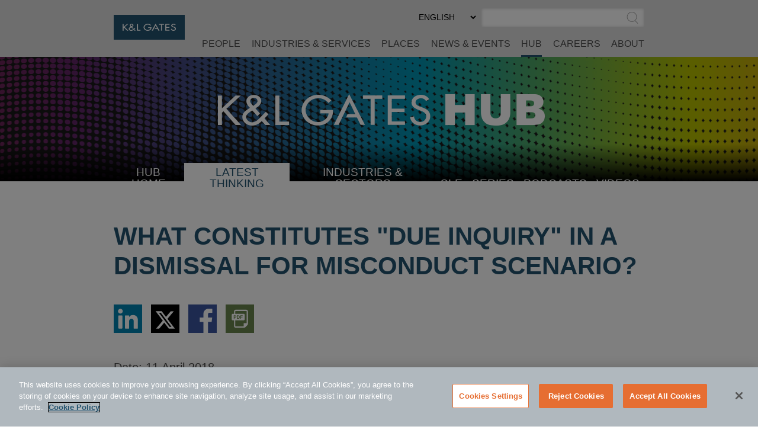

--- FILE ---
content_type: text/html; charset=utf-8
request_url: https://www.klgates.com/What-Constitutes-Due-Inquiry-in-a-Dismissal-for-Misconduct-Scenario-04-11-2018
body_size: 14202
content:
<!DOCTYPE html>
<html lang="en-US">
<head>
    <meta charset="utf-8" />
    <meta name="viewport" content="width=device-width, initial-scale=1.0" />
    <title>What Constitutes &quot;Due Inquiry&quot; in a Dismissal for Misconduct Scenario? | HUB | K&amp;L Gates</title>
    <link rel="canonical" href="https://www.klgates.com/What-Constitutes-Due-Inquiry-in-a-Dismissal-for-Misconduct-Scenario-04-11-2018">
<meta name="cms:record:id"  content="45502"  />
<meta name="cms:record:type"  content="publication"  />
<meta name="cms:record:controller"  content="publication"  />
<meta name="cms:record:rendered"  content="Sun, 18 Jan 2026 04:17:49 GMT"  />
<meta property="og:type"  content="website"  />
<meta property="og:title"  content="What Constitutes &quot;Due Inquiry&quot; in a Dismissal for Misconduct Scenario?"  />
<meta property="og:image"  content="https://www.klgates.com/assets/images/og-social-logo.png"  />
<meta name="twitter:card"  content="summary_large_image"  />
<meta name="twitter:title"  content="What Constitutes &quot;Due Inquiry&quot; in a Dismissal for Misconduct Scenario?"  />
<meta name="twitter:image"  content="https://www.klgates.com/assets/images/og-social-logo.png"  />

    <meta name="cms:azure:server" content="klgates-prod" />
    <link rel="alternate" href="https://www.klgates.com/What-Constitutes-Due-Inquiry-in-a-Dismissal-for-Misconduct-Scenario-04-11-2018" hreflang="en-us" />


    <link rel="preconnect" href="https://www.googletagmanager.com">
    <link rel="preconnect" href="https://61284151.global.siteimproveanalytics.io">
    <link rel="preconnect" href="https://cdn.cookielaw.org">
    <link rel="preconnect" href="https://cdn.bc0a.com">
    <link rel="preconnect" href="https://ajax.aspnetcdn.com">
    <link rel="preconnect" href="https://files.klgates.com">
    <link rel="preload" href="/assets/fonts/arial-mt-std-medium.woff" as="font" type="font/woff" crossorigin>

    <script type="application/ld+json">
        {
        "@context": "http://schema.org",
        "@type": "Organization",
        "name": "K&L Gates",
        "url": "https://www.klgates.com",
        "logo": "https://www.klgates.com/assets/images/logo-footer.png",
        "sameAs": ["http://www.linkedin.com/company/k&l-gates?trk=hb_tab_compy_id_164569",
"https://twitter.com/KLGates",
"http://www.youtube.com/user/KLGatesLaw",
"https://www.facebook.com/klgateslaw",
"https://www.instagram.com/klgatesllp/"]
        }
    </script>
    <!-- OneTrust Cookies Consent Notice start for www.klgates.com -->
    <script src="https://cdn.cookielaw.org/scripttemplates/otSDKStub.js" type="text/javascript" charset="UTF-8" data-domain-script="864a8513-b772-4f9c-8b12-d05fc6749890"></script>
    <script type="text/javascript">
        function OptanonWrapper() { }
    </script>
    <!-- OneTrust Cookies Consent Notice end for www.klgates.com -->
    <!-- Google Tag Manager -->
    <script>
        (function (w, d, s, l, i) {
            w[l] = w[l] || []; w[l].push({
                'gtm.start':
                    new Date().getTime(), event: 'gtm.js'
            }); var f = d.getElementsByTagName(s)[0],
                j = d.createElement(s), dl = l != 'dataLayer' ? '&l=' + l : ''; j.async = true; j.src =
                    'https://www.googletagmanager.com/gtm.js?id=' + i + dl; f.parentNode.insertBefore(j, f);
        })(window, document, 'script', 'dataLayer', 'GTM-W3RHX2J');</script>
    <!-- End Google Tag Manager -->
    <!--BE IXF: JavaScript begin-->
    <!--Access to and use of BrightEdge AutoPilot - Self Connecting Pages is governed by the
        Infrastructure Product Terms located at: www.brightedge.com/infrastructure-product-terms.
        Customer acknowledges and agrees it has read, understands and agrees to be bound by the
        Infrastructure Product Terms. -->
    <script src="//cdn.bc0a.com/autopilot/f00000000160678/autopilot_sdk.js"></script>
    <!--BE IXF: JavaScript end-->

    <link rel="stylesheet" href="/cms/assets/css/grid.css?gutter=48&amp;smgutter=24&amp;xsgutter=24&amp;xl=1423&amp;cmv=4.1.5" />
    <link rel="stylesheet" href="/assets/js/slick/slick.css?v=3h45mwconzsKjTUULjY-EoEkoRhXcOIU4l5YAw2tSOU" />
    <link rel="stylesheet" type="text/css" href="/assets/css/font-awesome-4.7.0/css/font-awesome.min.css?v=gg4WnOJIJAZtmXP9S2Vhqunc1tvvZDXakF1aHWSCmXw" />
    <link rel="stylesheet" href="/assets/js/caleran-datepicker/caleran.min.css?v=2vYeUqaJbUpUkMEzmZ_yPHiwaQ0DG6x3tz8ZE0DkyMs" />
    
    
        <link rel="stylesheet" href="/cms/assets/css/base.min.css?cmv=4.1.5" />
        <link rel="stylesheet" href="/assets/css/shared.min.css?v=qnGijZhiDzd9skJ5sQHsF-fwiCISFI7g_8EpR4_Yefs" />
    

    <link rel="stylesheet" href="/assets/css/hub-shared.css?v=lVCg95q0K5H_visAWjD1pXIz-uaE8iENTkL3HN20UU8" />
    <link rel="stylesheet" href="/assets/css/hub-shared-detail.css?v=oi0mdRbRhU-fcS7eNydGJEOihQq9Zww7Lq4QwWKwqwM" />
    <link rel="stylesheet" href="/assets/css/publication-detail.css?v=HQ98qbNbVjduBT-T4t8sLMhB5zybbEzbX1BM5seX5dw" />
<script type="text/javascript">!function(T,l,y){var S=T.location,k="script",D="instrumentationKey",C="ingestionendpoint",I="disableExceptionTracking",E="ai.device.",b="toLowerCase",w="crossOrigin",N="POST",e="appInsightsSDK",t=y.name||"appInsights";(y.name||T[e])&&(T[e]=t);var n=T[t]||function(d){var g=!1,f=!1,m={initialize:!0,queue:[],sv:"5",version:2,config:d};function v(e,t){var n={},a="Browser";return n[E+"id"]=a[b](),n[E+"type"]=a,n["ai.operation.name"]=S&&S.pathname||"_unknown_",n["ai.internal.sdkVersion"]="javascript:snippet_"+(m.sv||m.version),{time:function(){var e=new Date;function t(e){var t=""+e;return 1===t.length&&(t="0"+t),t}return e.getUTCFullYear()+"-"+t(1+e.getUTCMonth())+"-"+t(e.getUTCDate())+"T"+t(e.getUTCHours())+":"+t(e.getUTCMinutes())+":"+t(e.getUTCSeconds())+"."+((e.getUTCMilliseconds()/1e3).toFixed(3)+"").slice(2,5)+"Z"}(),iKey:e,name:"Microsoft.ApplicationInsights."+e.replace(/-/g,"")+"."+t,sampleRate:100,tags:n,data:{baseData:{ver:2}}}}var h=d.url||y.src;if(h){function a(e){var t,n,a,i,r,o,s,c,u,p,l;g=!0,m.queue=[],f||(f=!0,t=h,s=function(){var e={},t=d.connectionString;if(t)for(var n=t.split(";"),a=0;a<n.length;a++){var i=n[a].split("=");2===i.length&&(e[i[0][b]()]=i[1])}if(!e[C]){var r=e.endpointsuffix,o=r?e.location:null;e[C]="https://"+(o?o+".":"")+"dc."+(r||"services.visualstudio.com")}return e}(),c=s[D]||d[D]||"",u=s[C],p=u?u+"/v2/track":d.endpointUrl,(l=[]).push((n="SDK LOAD Failure: Failed to load Application Insights SDK script (See stack for details)",a=t,i=p,(o=(r=v(c,"Exception")).data).baseType="ExceptionData",o.baseData.exceptions=[{typeName:"SDKLoadFailed",message:n.replace(/\./g,"-"),hasFullStack:!1,stack:n+"\nSnippet failed to load ["+a+"] -- Telemetry is disabled\nHelp Link: https://go.microsoft.com/fwlink/?linkid=2128109\nHost: "+(S&&S.pathname||"_unknown_")+"\nEndpoint: "+i,parsedStack:[]}],r)),l.push(function(e,t,n,a){var i=v(c,"Message"),r=i.data;r.baseType="MessageData";var o=r.baseData;return o.message='AI (Internal): 99 message:"'+("SDK LOAD Failure: Failed to load Application Insights SDK script (See stack for details) ("+n+")").replace(/\"/g,"")+'"',o.properties={endpoint:a},i}(0,0,t,p)),function(e,t){if(JSON){var n=T.fetch;if(n&&!y.useXhr)n(t,{method:N,body:JSON.stringify(e),mode:"cors"});else if(XMLHttpRequest){var a=new XMLHttpRequest;a.open(N,t),a.setRequestHeader("Content-type","application/json"),a.send(JSON.stringify(e))}}}(l,p))}function i(e,t){f||setTimeout(function(){!t&&m.core||a()},500)}var e=function(){var n=l.createElement(k);n.src=h;var e=y[w];return!e&&""!==e||"undefined"==n[w]||(n[w]=e),n.onload=i,n.onerror=a,n.onreadystatechange=function(e,t){"loaded"!==n.readyState&&"complete"!==n.readyState||i(0,t)},n}();y.ld<0?l.getElementsByTagName("head")[0].appendChild(e):setTimeout(function(){l.getElementsByTagName(k)[0].parentNode.appendChild(e)},y.ld||0)}try{m.cookie=l.cookie}catch(p){}function t(e){for(;e.length;)!function(t){m[t]=function(){var e=arguments;g||m.queue.push(function(){m[t].apply(m,e)})}}(e.pop())}var n="track",r="TrackPage",o="TrackEvent";t([n+"Event",n+"PageView",n+"Exception",n+"Trace",n+"DependencyData",n+"Metric",n+"PageViewPerformance","start"+r,"stop"+r,"start"+o,"stop"+o,"addTelemetryInitializer","setAuthenticatedUserContext","clearAuthenticatedUserContext","flush"]),m.SeverityLevel={Verbose:0,Information:1,Warning:2,Error:3,Critical:4};var s=(d.extensionConfig||{}).ApplicationInsightsAnalytics||{};if(!0!==d[I]&&!0!==s[I]){var c="onerror";t(["_"+c]);var u=T[c];T[c]=function(e,t,n,a,i){var r=u&&u(e,t,n,a,i);return!0!==r&&m["_"+c]({message:e,url:t,lineNumber:n,columnNumber:a,error:i}),r},d.autoExceptionInstrumented=!0}return m}(y.cfg);function a(){y.onInit&&y.onInit(n)}(T[t]=n).queue&&0===n.queue.length?(n.queue.push(a),n.trackPageView({})):a()}(window,document,{
src: "https://js.monitor.azure.com/scripts/b/ai.2.min.js", // The SDK URL Source
crossOrigin: "anonymous", 
cfg: { // Application Insights Configuration
    connectionString: 'InstrumentationKey=2ef5f145-f109-497e-a812-405baef79a33'
}});</script><script type="text/javascript">!function(T,l,y){var S=T.location,k="script",D="instrumentationKey",C="ingestionendpoint",I="disableExceptionTracking",E="ai.device.",b="toLowerCase",w="crossOrigin",N="POST",e="appInsightsSDK",t=y.name||"appInsights";(y.name||T[e])&&(T[e]=t);var n=T[t]||function(d){var g=!1,f=!1,m={initialize:!0,queue:[],sv:"5",version:2,config:d};function v(e,t){var n={},a="Browser";return n[E+"id"]=a[b](),n[E+"type"]=a,n["ai.operation.name"]=S&&S.pathname||"_unknown_",n["ai.internal.sdkVersion"]="javascript:snippet_"+(m.sv||m.version),{time:function(){var e=new Date;function t(e){var t=""+e;return 1===t.length&&(t="0"+t),t}return e.getUTCFullYear()+"-"+t(1+e.getUTCMonth())+"-"+t(e.getUTCDate())+"T"+t(e.getUTCHours())+":"+t(e.getUTCMinutes())+":"+t(e.getUTCSeconds())+"."+((e.getUTCMilliseconds()/1e3).toFixed(3)+"").slice(2,5)+"Z"}(),iKey:e,name:"Microsoft.ApplicationInsights."+e.replace(/-/g,"")+"."+t,sampleRate:100,tags:n,data:{baseData:{ver:2}}}}var h=d.url||y.src;if(h){function a(e){var t,n,a,i,r,o,s,c,u,p,l;g=!0,m.queue=[],f||(f=!0,t=h,s=function(){var e={},t=d.connectionString;if(t)for(var n=t.split(";"),a=0;a<n.length;a++){var i=n[a].split("=");2===i.length&&(e[i[0][b]()]=i[1])}if(!e[C]){var r=e.endpointsuffix,o=r?e.location:null;e[C]="https://"+(o?o+".":"")+"dc."+(r||"services.visualstudio.com")}return e}(),c=s[D]||d[D]||"",u=s[C],p=u?u+"/v2/track":d.endpointUrl,(l=[]).push((n="SDK LOAD Failure: Failed to load Application Insights SDK script (See stack for details)",a=t,i=p,(o=(r=v(c,"Exception")).data).baseType="ExceptionData",o.baseData.exceptions=[{typeName:"SDKLoadFailed",message:n.replace(/\./g,"-"),hasFullStack:!1,stack:n+"\nSnippet failed to load ["+a+"] -- Telemetry is disabled\nHelp Link: https://go.microsoft.com/fwlink/?linkid=2128109\nHost: "+(S&&S.pathname||"_unknown_")+"\nEndpoint: "+i,parsedStack:[]}],r)),l.push(function(e,t,n,a){var i=v(c,"Message"),r=i.data;r.baseType="MessageData";var o=r.baseData;return o.message='AI (Internal): 99 message:"'+("SDK LOAD Failure: Failed to load Application Insights SDK script (See stack for details) ("+n+")").replace(/\"/g,"")+'"',o.properties={endpoint:a},i}(0,0,t,p)),function(e,t){if(JSON){var n=T.fetch;if(n&&!y.useXhr)n(t,{method:N,body:JSON.stringify(e),mode:"cors"});else if(XMLHttpRequest){var a=new XMLHttpRequest;a.open(N,t),a.setRequestHeader("Content-type","application/json"),a.send(JSON.stringify(e))}}}(l,p))}function i(e,t){f||setTimeout(function(){!t&&m.core||a()},500)}var e=function(){var n=l.createElement(k);n.src=h;var e=y[w];return!e&&""!==e||"undefined"==n[w]||(n[w]=e),n.onload=i,n.onerror=a,n.onreadystatechange=function(e,t){"loaded"!==n.readyState&&"complete"!==n.readyState||i(0,t)},n}();y.ld<0?l.getElementsByTagName("head")[0].appendChild(e):setTimeout(function(){l.getElementsByTagName(k)[0].parentNode.appendChild(e)},y.ld||0)}try{m.cookie=l.cookie}catch(p){}function t(e){for(;e.length;)!function(t){m[t]=function(){var e=arguments;g||m.queue.push(function(){m[t].apply(m,e)})}}(e.pop())}var n="track",r="TrackPage",o="TrackEvent";t([n+"Event",n+"PageView",n+"Exception",n+"Trace",n+"DependencyData",n+"Metric",n+"PageViewPerformance","start"+r,"stop"+r,"start"+o,"stop"+o,"addTelemetryInitializer","setAuthenticatedUserContext","clearAuthenticatedUserContext","flush"]),m.SeverityLevel={Verbose:0,Information:1,Warning:2,Error:3,Critical:4};var s=(d.extensionConfig||{}).ApplicationInsightsAnalytics||{};if(!0!==d[I]&&!0!==s[I]){var c="onerror";t(["_"+c]);var u=T[c];T[c]=function(e,t,n,a,i){var r=u&&u(e,t,n,a,i);return!0!==r&&m["_"+c]({message:e,url:t,lineNumber:n,columnNumber:a,error:i}),r},d.autoExceptionInstrumented=!0}return m}(y.cfg);function a(){y.onInit&&y.onInit(n)}(T[t]=n).queue&&0===n.queue.length?(n.queue.push(a),n.trackPageView({})):a()}(window,document,{
src: "https://js.monitor.azure.com/scripts/b/ai.2.min.js", // The SDK URL Source
crossOrigin: "anonymous", 
cfg: { // Application Insights Configuration
    connectionString: 'InstrumentationKey=2ef5f145-f109-497e-a812-405baef79a33'
}});</script></head>
<body class="s-page-body-wrap section-color--hub_thinking">
    <!-- Google Tag Manager (noscript) -->
    <noscript><iframe src="https://www.googletagmanager.com/ns.html?id=GTM-W3RHX2J" height="0" width="0" style="display:none;visibility:hidden"></iframe></noscript>
    <!-- End Google Tag Manager (noscript) -->
    <div class="s-page-body-flex">
        <a class="s-ada-skip" href="#skip">Skip to Main Content</a>
        <header class="s-page-header sat-noprint">
            <div class="container container--page-header">
                <div class="s-page-header__wrap row between-xs no-gutters">
                    <div class="col-sm-12 col-lg-2 col-xl-3">
                        <a href="/">
                            <img class="s-page-header__logo hidden-xs hidden-sm hidden-md" alt="K&L Gates Logo" src="/assets/images/logo.png" loading="lazy" />
                            <img class="s-page-header__logo s-page-header__logo--mobile hidden-lg hidden-xl" alt="K&L Gates Logo" src="/assets/images/logo-inverted.png" loading="lazy" />
                        </a>
                        
                    </div>
                    <div class="col-sm-12 col-lg-10 col-xl-9 end-xs sat-noprint">
                        <div class="s-page-header__controls sat-noprint">
    
    <div class="s-lang-select-wrap hidden-xs hidden-sm hidden-md">
        

<form method="post" role="form" action="/Utility/SetLanguage?currentrecordid=45502">
    <label class="sr-only" for="en-US_1c248">Select Preferred Language</label>
    <select name="culture" onchange="this.form.submit();" id="en-US_1c248"><option selected="selected" value="en-US">ENGLISH</option>
<option value="zh-Hant">&#x4E2D;&#x6587;&#xFF08;&#x7E41;&#x9AD4;&#xFF09;</option>
<option value="de-DE">DEUTSCH</option>
<option value="zh-Hans">&#x4E2D;&#x6587;&#xFF08;&#x7B80;&#x4F53;&#xFF09;</option>
<option value="it-IT">ITALIANO</option>
<option value="fr-FR">FRAN&#xC7;AIS</option>
<option value="ja">&#x65E5;&#x672C;&#x8A9E;</option>
</select>
<input name="__RequestVerificationToken" type="hidden" value="CfDJ8N72mNkF7qNEppod62pT4bsEfjfDhbndwueFlmZnA793dFFgtFOK7HBMTMmNgMs-n2ly2-FYewB1R4eZ3t-r6o1iCh82Zfy6cFCJEjwab7lMtUuSJ6HVL6UZ2jywEYMxjJI5QdTAVOvaat18mB-ceYM" /></form>
    </div>
    <div role="search" class="s-page-header__search-wrap">
        <label class="sr-only" for="site-search-input">Search</label><input class="s-page-header__search-input" id="site-search-input" type="text" /><button title="Submit Site Search" class="s-page-header__search-btn">
            <span class="sr-only">Submit Site Search</span><svg class="s-search-icon" aria-hidden="true" tabindex="-1" xmlns="http://www.w3.org/2000/svg" viewBox="0 0 173.27 183.13"><path d="M170.99 175.73l-41.15-41.16c15.53-14.1 25.29-34.43 25.29-57.01C155.13 35.1 120.59.55 78.12.55S1.11 35.11 1.11 77.57s34.54 77.01 77.01 77.01c17 0 32.73-5.55 45.48-14.92l41.73 41.73c.78.78 1.8 1.17 2.83 1.17s2.05-.39 2.83-1.17a4.008 4.008 0 000-5.66zM9.11 77.57c0-38.05 30.96-69.01 69.01-69.01s69.01 30.96 69.01 69.01c0 38.05-30.96 69.01-69.01 69.01S9.11 115.62 9.11 77.57z" /></svg>
        </button>
    </div>
</div>
<button class="s-mobile-menu-toggle sat-noprint" aria-expanded="false" aria-haspopup="true" aria-controls="mainnav">
    <span class="sr-only">Toggle Menu</span>
    <svg class="s-mobile-menu-toggle__open active" xmlns="http://www.w3.org/2000/svg" aria-hidden="true" tabindex="-1" viewBox="0 0 185.11 113.36"><path fill="#23526E" d="M180.72 8.08H4.39c-2.12 0-3.83-1.72-3.83-3.83s1.72-3.83 3.83-3.83h176.33c2.12 0 3.83 1.72 3.83 3.83S182.84 8.08 180.72 8.08zM180.72 60.12H4.39c-2.12 0-3.83-1.72-3.83-3.83s1.72-3.83 3.83-3.83h176.33c2.12 0 3.83 1.72 3.83 3.83S182.84 60.12 180.72 60.12zM180.72 112.15H4.39c-2.12 0-3.83-1.72-3.83-3.83s1.72-3.83 3.83-3.83h176.33c2.12 0 3.83 1.72 3.83 3.83S182.84 112.15 180.72 112.15z" /></svg>    
    <svg class="s-mobile-menu-toggle__close" aria-hidden="true" tabindex="-1" xmlns="http://www.w3.org/2000/svg" viewBox="0 0 134.04 134.43"><path fill="#23526E" d="M126.65,2.16L67.02,61.79L7.39,2.16c-1.5-1.5-3.92-1.5-5.42,0s-1.5,3.92,0,5.42L61.6,67.22L1.96,126.85 c-1.5,1.5-1.5,3.92,0,5.42c1.5,1.5,3.92,1.5,5.42,0l59.63-59.63l59.63,59.63c1.5,1.5,3.92,1.5,5.42,0c1.5-1.5,1.5-3.92,0-5.42 L72.44,67.22l59.63-59.63c1.5-1.5,1.5-3.92,0-5.42S128.15,0.66,126.65,2.16z" /></svg>
</button>
<nav id="mainnav" aria-label="Main Menu" role="menu" class="s-page-header__nav sat-noprint">
    <ul role="none" class="s-page-header__links-wrap">
        <li role="none"><a class="s-nav__link -bio " role="menuitem" href="/people">People</a></li>
        <li role="none"><a class="s-nav__link -service " role="menuitem" href="/services">Industries &amp; Services</a></li>
        <li role="none"><a class="s-nav__link -place " role="menuitem" href="/places">Places</a></li>
        <li role="none"><a class="s-nav__link -news " role="menuitem" href="/news-and-events">News &amp; Events</a></li>
        <li role="none">
            <a class="s-nav__link -hub active" role="menuitem" href="/hub">HUB</a>
            
        </li>
        <li role="none"><a class="s-nav__link -career " role="menuitem" href="/careers">Careers</a></li>
        <li role="none"><a class="s-nav__link -about " role="menuitem" href="/firm-overview">About</a></li>
        
        
        <li role="none" class="s-mobile-nav-search">
            <div role="search" class="s-mobile-nav-search__search-wrap">
                <label class="s-mobile-nav-search__label" for="site-search-input-mobile">Search</label>
                <div class="s-mobile-nav-search__input-wrap">
                    <input class="s-page-header__search-input" id="site-search-input-mobile" type="text" />
                    <button title="Submit Site Search" class="s-mobile-nav-search__search-btn">
                        <span class="sr-only">Submit Site Search</span>
                        <svg class="s-search-icon" aria-hidden="true" tabindex="-1" xmlns="http://www.w3.org/2000/svg" viewBox="0 0 173.27 183.13"><path d="M170.99 175.73l-41.15-41.16c15.53-14.1 25.29-34.43 25.29-57.01C155.13 35.1 120.59.55 78.12.55S1.11 35.11 1.11 77.57s34.54 77.01 77.01 77.01c17 0 32.73-5.55 45.48-14.92l41.73 41.73c.78.78 1.8 1.17 2.83 1.17s2.05-.39 2.83-1.17a4.008 4.008 0 000-5.66zM9.11 77.57c0-38.05 30.96-69.01 69.01-69.01s69.01 30.96 69.01 69.01c0 38.05-30.96 69.01-69.01 69.01S9.11 115.62 9.11 77.57z" /></svg>
                    </button>
                </div>
            </div>
        </li>
        <li role="none" class="s-mobile-lang">
            

<form method="post" role="form" action="/Utility/SetLanguage?currentrecordid=45502">
    <label class="sr-only" for="en-US_b89d9">Select Preferred Language</label>
    <select name="culture" onchange="this.form.submit();" id="en-US_b89d9"><option selected="selected" value="en-US">ENGLISH</option>
<option value="zh-Hant">&#x4E2D;&#x6587;&#xFF08;&#x7E41;&#x9AD4;&#xFF09;</option>
<option value="de-DE">DEUTSCH</option>
<option value="zh-Hans">&#x4E2D;&#x6587;&#xFF08;&#x7B80;&#x4F53;&#xFF09;</option>
<option value="it-IT">ITALIANO</option>
<option value="fr-FR">FRAN&#xC7;AIS</option>
<option value="ja">&#x65E5;&#x672C;&#x8A9E;</option>
</select>
<input name="__RequestVerificationToken" type="hidden" value="CfDJ8N72mNkF7qNEppod62pT4bsEfjfDhbndwueFlmZnA793dFFgtFOK7HBMTMmNgMs-n2ly2-FYewB1R4eZ3t-r6o1iCh82Zfy6cFCJEjwab7lMtUuSJ6HVL6UZ2jywEYMxjJI5QdTAVOvaat18mB-ceYM" /></form>
        </li>
    </ul>
</nav>

                    </div>
                </div>
            </div>
        </header>
        <main class="s-page-body">
            <a class="sr-only sat-noprint" name="skip"></a>
            


<div class="hub-banner sat-noprint ">
</div>
<div class="container sat-noprint hub-nav__container">
    <nav class="hub-nav__wrap">
        <button class="hub-nav-mobile__btn" aria-controls="hub-nav-menu_9cad3" aria-expanded="false"><span class="sr-only">Select Destination Page</span><span aria-hidden="true" tabindex="-1">SELECT <span class="s-plus">+</span><span class="s-minus">-</span></span></button>
        <ul id="hub-nav-menu_9cad3" class="hub-nav" role="menu">
            <li role="menuitem">
                <svg class="s-dots hub-nav-mobile__dots" width="100%" height="10" aria-hidden="true" tabindex="-1">
    <defs>
        <pattern x="0" y="0" width="15" height="10" id="dots9528ac53-8d59-4f8d-8e5d-76e64a76d6db" patternUnits="userSpaceOnUse"><rect height="3" width="3" x="0" y="3"></rect></pattern>
    </defs>
    <rect x="0" y="0" width="100%" height="10" fill="url(#dots9528ac53-8d59-4f8d-8e5d-76e64a76d6db)"></rect>
</svg>
                <a class="hub-nav__link " href="/hub">HUB Home</a>
            </li>
            <li role="menuitem">
                <svg class="s-dots hub-nav-mobile__dots" width="100%" height="10" aria-hidden="true" tabindex="-1">
    <defs>
        <pattern x="0" y="0" width="15" height="10" id="dotsfb5adaa0-c2ac-407a-82f2-958907861f65" patternUnits="userSpaceOnUse"><rect height="3" width="3" x="0" y="3"></rect></pattern>
    </defs>
    <rect x="0" y="0" width="100%" height="10" fill="url(#dotsfb5adaa0-c2ac-407a-82f2-958907861f65)"></rect>
</svg>
                <a class="hub-nav__link selected" href="/latest-thinking">Latest Thinking</a>
            </li>
            <li role="menuitem">
                <svg class="s-dots hub-nav-mobile__dots" width="100%" height="10" aria-hidden="true" tabindex="-1">
    <defs>
        <pattern x="0" y="0" width="15" height="10" id="dots7ad11324-fda7-446b-9c2e-b1739e87ab64" patternUnits="userSpaceOnUse"><rect height="3" width="3" x="0" y="3"></rect></pattern>
    </defs>
    <rect x="0" y="0" width="100%" height="10" fill="url(#dots7ad11324-fda7-446b-9c2e-b1739e87ab64)"></rect>
</svg>
                <button class="hub-nav__link hub-submenu__btn " aria-expanded="false">
                    Industries &amp; Sectors
                    <span class="sr-only">Select Industry</span><span aria-hidden="true" tabindex="-1" class="s-plus">+</span><span aria-hidden="true" tabindex="-1" class="s-minus">-</span>
                </button>
                <ul role="menu" class="hub-submenu" aria-expanded="false">
                        <li role="menuitem"><a class="hub-submenu__link" href="/Consumer-Goods-and-Services">Consumer Goods and Services</a></li>
                        <li role="menuitem"><a class="hub-submenu__link" href="/energy">Energy</a></li>
                        <li role="menuitem"><a class="hub-submenu__link" href="/financial-services">Financial Services</a></li>
                        <li role="menuitem"><a class="hub-submenu__link" href="/healthcare">Healthcare</a></li>
                        <li role="menuitem"><a class="hub-submenu__link" href="/Life-Sciences">Life Sciences</a></li>
                        <li role="menuitem"><a class="hub-submenu__link" href="/manufacturing">Manufacturing</a></li>
                        <li role="menuitem"><a class="hub-submenu__link" href="/technology">Technology</a></li>
                        <li role="menuitem"><a class="hub-submenu__link" href="/transportation-logistics">Transportation and Logistics</a></li>
                </ul>
            </li>
            <li role="menuitem">
                <svg class="s-dots hub-nav-mobile__dots" width="100%" height="10" aria-hidden="true" tabindex="-1">
    <defs>
        <pattern x="0" y="0" width="15" height="10" id="dots6a4cdbc6-4642-4f3b-b7b4-e819efdc4c44" patternUnits="userSpaceOnUse"><rect height="3" width="3" x="0" y="3"></rect></pattern>
    </defs>
    <rect x="0" y="0" width="100%" height="10" fill="url(#dots6a4cdbc6-4642-4f3b-b7b4-e819efdc4c44)"></rect>
</svg>
                <a class="hub-nav__link " href="/continuing-education-cle">CLE</a>
            </li>
            <li role="menuitem">
                <svg class="s-dots hub-nav-mobile__dots" width="100%" height="10" aria-hidden="true" tabindex="-1">
    <defs>
        <pattern x="0" y="0" width="15" height="10" id="dots5e6775cd-86c9-4372-8b3c-4a92779d2009" patternUnits="userSpaceOnUse"><rect height="3" width="3" x="0" y="3"></rect></pattern>
    </defs>
    <rect x="0" y="0" width="100%" height="10" fill="url(#dots5e6775cd-86c9-4372-8b3c-4a92779d2009)"></rect>
</svg>
                <a class="hub-nav__link " href="/series">Series</a>
            </li>
            <li role="menuitem">
                <svg class="s-dots hub-nav-mobile__dots" width="100%" height="10" aria-hidden="true" tabindex="-1">
    <defs>
        <pattern x="0" y="0" width="15" height="10" id="dots1799f5fe-ea3c-49ed-a065-4136480c4a95" patternUnits="userSpaceOnUse"><rect height="3" width="3" x="0" y="3"></rect></pattern>
    </defs>
    <rect x="0" y="0" width="100%" height="10" fill="url(#dots1799f5fe-ea3c-49ed-a065-4136480c4a95)"></rect>
</svg>
                <a class="hub-nav__link " href="/podcasts">Podcasts</a>
            </li>
            <li role="menuitem">
                <svg class="s-dots hub-nav-mobile__dots" width="100%" height="10" aria-hidden="true" tabindex="-1">
    <defs>
        <pattern x="0" y="0" width="15" height="10" id="dots9aea6820-6909-4803-a153-91828b15d546" patternUnits="userSpaceOnUse"><rect height="3" width="3" x="0" y="3"></rect></pattern>
    </defs>
    <rect x="0" y="0" width="100%" height="10" fill="url(#dots9aea6820-6909-4803-a153-91828b15d546)"></rect>
</svg>
                <a class="hub-nav__link " href="/videos">Videos</a><svg class="s-dots hub-nav-mobile__dots" width="100%" height="10" aria-hidden="true" tabindex="-1">
    <defs>
        <pattern x="0" y="0" width="15" height="10" id="dots7df2ab80-a9a6-415f-8175-5c80a1755aca" patternUnits="userSpaceOnUse"><rect height="3" width="3" x="0" y="3"></rect></pattern>
    </defs>
    <rect x="0" y="0" width="100%" height="10" fill="url(#dots7df2ab80-a9a6-415f-8175-5c80a1755aca)"></rect>
</svg>
            </li>

        </ul>
    </nav>
</div>

<div class="container">
    <div class="hub-intro">
        <h1 class="heading">What Constitutes "Due Inquiry" in a Dismissal for Misconduct Scenario?</h1>
        
            <div class="s-share-icons sat-noprint">
        <div class="s-share-icon"><a target="_blank" href="https://www.linkedin.com/shareArticle?mini=true&url=https://www.klgates.com/What-Constitutes-Due-Inquiry-in-a-Dismissal-for-Misconduct-Scenario-04-11-2018" rel="noopener noreferrer"><span class="sr-only">Share via LinkedIn</span><img src="/assets/images/linkedin.svg" aria-hidden="true" tabindex="-1" alt="" loading="lazy" /></a></div>
        <div class="s-share-icon"><a target="_blank" href="https://twitter.com/intent/tweet?url=https://www.klgates.com/What-Constitutes-Due-Inquiry-in-a-Dismissal-for-Misconduct-Scenario-04-11-2018" rel="noopener noreferrer"><span class="sr-only">Share via Twitter</span><img src="/assets/images/twitter-x.svg" aria-hidden="true" tabindex="-1" alt="" loading="lazy" /></a></div>
        <div class="s-share-icon"><a target="_blank" href="https://www.facebook.com/sharer/sharer.php?u=https://www.klgates.com/What-Constitutes-Due-Inquiry-in-a-Dismissal-for-Misconduct-Scenario-04-11-2018" rel="noopener noreferrer"><span class="sr-only">Share via Facebook</span><img src="/assets/images/facebook.svg" aria-hidden="true" tabindex="-1" alt="" loading="lazy" /></a></div>
        
        
        <div class="s-share-icon"><a href="/epc/getStdDoc.aspx?MediaID=45502"><span class="sr-only">Download PDF Version</span><img src="/assets/images/icon-pdf.svg" aria-hidden="true" tabindex="-1" alt="" loading="lazy" /></a></div>
    
    </div>
    </div>
    <div class="s-wb-content">
        <div class="date"><span class="date__label">Date: </span>11 April 2018</div>
        <div class="publicationType">Workplace Matters - Asia Pacific</div>
        <div class="authors">
            By:
            <a href="/lawyers/Christopher-Tan">Christopher Tan</a>
        </div>
        <div class="main-body s-wb-content">
            <p><em>This publication is issued by K&amp;L Gates Straits Law LLC, a Singapore law firm with full Singapore law and representation capacity, and to whom any Singapore law queries should be addressed. K&amp;L Gates Straits Law is the Singapore office of K&amp;L Gates, a fully integrated global law firm with lawyers located on five continents.&nbsp;</em></p>

<p>An employer is entitled to dismiss an employee for misconduct without notice after conducting due inquiry. This right is provided for in S14(1) of the <em>Singapore Employment Act</em>. It is also commonly provided for in employment contracts or a company&rsquo;s disciplinary procedure. But, what constitutes &ldquo;due inquiry&rdquo;? The Singapore High Court (HC) had to consider this question in <em>Long Kim Wing v LTX-Credence Singapore Pte Ltd [2017] SGHC 151 (Long Kim Wing).</em> In gist, the &ldquo;due inquiry&rdquo; requirement will likely be satisfied if an employer informs an employee of the allegations and evidence against them so that the employee has an opportunity to defend them self in a formal process.</p>

<p>In<em> Long Kim Wing</em>, the plaintiff, Long Kim Wing (Long), was dismissed from employment by the defendant, LTX-Credence Singapore Pte. Ltd. (LTX-Credence), for alleged misconduct, namely, for intending to deceive his employer by means of a forged offer letter pertaining to the employment of another employee as well as Long&rsquo;s failure to obtain approval from his supervisor prior to making unauthorized advance payments to the aforesaid employee. Long then commenced proceedings against LTX-Credence for wrongful dismissal. One of his heads of claim was for two months&rsquo; salary as a result of LTX-Credence&rsquo;s failure to conduct due inquiry before dismissing him, which according to Long, would have taken at least two months. This claim was made in reliance upon Clause 5(1) of LTX-Credence&rsquo;s General Service Terms (GST) which states:</p>

<blockquote dir="ltr" style="MARGIN-RIGHT: 0px">
<p>&ldquo;The Company may after due inquiry dismiss without notice an employee on the grounds of misconduct inconsistent with the fulfilment of the express or implied conditions of his/her service.&rdquo;</p>
</blockquote>

<p><span class="title2">The Importance of Procedural Fairness</span><br />
In its grounds of decision, the HC extensively considered the evidence and found that Long was indeed guilty of misconduct which justified his dismissal in the circumstances. However, the HC also held that LTX-Credence&rsquo;s inquiries and investigations did not amount to due inquiry for the purpose of Clause 5(1) of the GST. The HC found that no formal process was undertaken and that LTX-Credence had not clearly put the allegations of misconduct to Long. The HC subsequently held that Long would only be entitled to payment of his salary for seven days as it felt that LTX-Credence would not have required more than seven days to complete the inquiry.</p>

<p>Employers should therefore consider adopting the following guidelines when conducting due inquiry before dismissing an employee for misconduct:</p>

<ul>
	<li>While due inquiry does not mandate a formal procedure to be undertaken, the less formal the process, the greater the danger that due inquiry would not be deemed to have been undertaken. In this regard, an employer would be well advised to keep contemporaneous written records documenting the process of due inquiry.</li>
	<li>The employer must clearly inform an employee of the allegations and evidence against them so that the employee has an opportunity to present their case and defend the allegations. Although not strictly necessary, it may be, as a matter of prudence, sensible to also allow the employee to present arguments in mitigation of the alleged misconduct.</li>
</ul>

<p>Adherence to the above guidelines by an employer will help reduce the risk of an allegation by an employee that due inquiry was not carried out.</p>

        </div>
    </div>

    

    

    

    <div class="s-section-expander -startOpen">
        <button class="s-section-expander__btn"><span class="s-plus">+</span><span class="s-minus">-</span><h3 class="s-section-expander__heading">Key Contacts</h3></button>
        <div class="s-section-expander__body">
                <div class="row no-gutters">
        <div class="col-lg-4">
            <div class="s-bio-card -simple">
                <div class="s-bio-card__inner">
                    <a class="s-bio-card__image" href="/lawyers/Christopher-Tan">
                        <img src="https://files.klgates.com/images/bio/thumb_tan_christopher.png" alt="Christopher Tan" loading="lazy" />
                        
                    </a>
                    
                    <div class="s-bio-card__infoContainer">
                        <a class="s-bio-card__heading" href="/lawyers/Christopher-Tan">Christopher Tan</a>
                        
                        <div class="s-bio-card__office">
                            <div>K&amp;L Gates Straits Law LLC</div>
                            Singapore
                        </div>
                        
                        
                        <a aria-hidden="true" tabindex="-1" class="s-bio-card__view sat-noprint" href="/lawyers/Christopher-Tan">View <svg aria-hidden="true" tabindex="-1" class="s-chevron-right" xmlns="http://www.w3.org/2000/svg" viewBox="0 0 100.34 186.08">
    <path fill="#fff" d="M5.09 185.54a3.998 3.998 0 01-2.83-6.83l85.67-85.67L2.26 7.37a4.008 4.008 0 010-5.66 4.008 4.008 0 015.66 0l91.33 91.33-91.33 91.33c-.78.78-1.81 1.17-2.83 1.17z" />
</svg>
</a>
                        
                    </div>
                </div>
            </div>
        </div>
    </div>
            <div class="clear"></div>
        </div>
    </div>

    <div class="s-disclaimer-body">
        <svg class="s-dots " width="100%" height="10" aria-hidden="true" tabindex="-1">
    <defs>
        <pattern x="0" y="0" width="15" height="10" id="dotsb249eb42-0e49-4e38-8b94-c02966ca974b" patternUnits="userSpaceOnUse"><rect height="3" width="3" x="0" y="3"></rect></pattern>
    </defs>
    <rect x="0" y="0" width="100%" height="10" fill="url(#dotsb249eb42-0e49-4e38-8b94-c02966ca974b)"></rect>
</svg>
        <p>This publication/newsletter is for informational purposes and does not contain or convey legal advice. The information herein should not be used or relied upon in regard to any particular facts or circumstances without first consulting a lawyer. Any views expressed herein are those of the author(s) and not necessarily those of the law firm&#39;s clients.</p>

    </div>

    
</div>

<div class="s-popular-on-hub__placeholder" data-pagetype="publication" data-pageid="45502">
</div>

        </main>
        
        <div class="be-ix-link-block"><!--BE IXF Link Equity Target Div--></div>

        <footer class="s-page-footer">
            <div class="container">
                <div class="row">
                    <div class="col-lg-7">
                        <div class="hidden-xs hidden-sm hidden-md">
                            <a href="/"><img class="s-page-footer__logo" alt="Firm Logo" src="/assets/images/logo-footer.png" loading="lazy" /></a>
                            <div class="s-page-footer__copyright">&#xA9;2005-2026 K&amp;L Gates LLP. All Rights Reserved.</div>
                        </div>
                        <div class="s-page-footer-menu sat-noprint">
                            <ul role="menu" class="s-page-footer-menu__list">
                                    <li role="menuitem" class="s-page-footer-menu__list-item"><a class="s-page-footer-menu__link-link" href="/privacy-policy">Privacy Policy</a></li>
                                    <li role="menuitem" class="s-page-footer-menu__list-item"><a class="s-page-footer-menu__link-link" href="/legal-notices">Legal Notices</a></li>
                                    <li role="menuitem" class="s-page-footer-menu__list-item"><a class="s-page-footer-menu__link-link" href="/advertising-statement">Advertisement Statement</a></li>
                                    <li role="menuitem" class="s-page-footer-menu__list-item"><a class="s-page-footer-menu__link-link" href="https://alumni.klgates.com/">Alumni Network</a></li>
                                    <li role="menuitem" class="s-page-footer-menu__list-item"><a class="s-page-footer-menu__link-link" href="https://klgates.concep.com/preferences/klgates/signup">Subscribe to our Thought Leadership</a></li>
                            </ul>
                        </div>

                        <div class="hidden-lg hidden-xl s-footer-mobile-only sat-noprint">
                            <a href="/"><img class="s-page-footer__logo" alt="K&L Gates Logo" src="/assets/images/logo-footer.png" loading="lazy" /></a>
                            <div class="s-page-footer__copyright">&#xA9;2005-2026 K&amp;L Gates LLP. All Rights Reserved.</div>
                        </div>


                    </div>
                    <div class="col-lg-5 first-xs last-lg sat-noprint">
                        <div class="s-footer-social">
                            <h2 class="s-social-heading">Get Connected</h2>
                            <ul role="menu" class="s-social__list">
                                    <li role="menuitem" class="s-footer-social__item"><a class="s-footer-social__link" target="_blank" href="http://www.linkedin.com/company/k&amp;l-gates?trk=hb_tab_compy_id_164569" rel="noopener noreferrer"><span class="sr-only">Linkedin</span><img src="https://files.klgates.com/images/_wbmanaged/gallery/77966/linkedin[1].png" alt="Linkedin" loading="lazy" /></a></li>
                                    <li role="menuitem" class="s-footer-social__item"><a class="s-footer-social__link" target="_blank" href="https://twitter.com/KLGates" rel="noopener noreferrer"><span class="sr-only">Twitter / X</span><img src="https://files.klgates.com/images/_wbmanaged/gallery/77966/xlogo.png" alt="Twitter / X" loading="lazy" /></a></li>
                                    <li role="menuitem" class="s-footer-social__item"><a class="s-footer-social__link" target="_blank" href="http://www.youtube.com/user/KLGatesLaw" rel="noopener noreferrer"><span class="sr-only">YouTube</span><img src="https://files.klgates.com/images/_wbmanaged/gallery/77966/youtube[1].png" alt="YouTube" loading="lazy" /></a></li>
                                    <li role="menuitem" class="s-footer-social__item"><a class="s-footer-social__link" target="_blank" href="https://www.facebook.com/klgateslaw" rel="noopener noreferrer"><span class="sr-only">Facebook</span><img src="https://files.klgates.com/images/_wbmanaged/gallery/77966/facebook.png" alt="Facebook" loading="lazy" /></a></li>
                                    <li role="menuitem" class="s-footer-social__item"><a class="s-footer-social__link" target="_blank" href="https://www.instagram.com/klgatesllp/" rel="noopener noreferrer"><span class="sr-only">Instagram</span><img src="https://files.klgates.com/images/_wbmanaged/gallery/77966/instagramlogo.png" alt="Instagram" loading="lazy" /></a></li>
                            </ul>
                        </div>
                    </div>
                </div>
                <div class="row">
                    <div class="col-xs-12">
                        <div class="s-page-footer__statement s-wb-content"><p style="line-height:1.5">Global Counsel.&nbsp; <a href="/places">Our office locations can be viewed&nbsp;here</a>.</p>
</div>
                    </div>
                </div>
            </div>
        </footer>
        <a class="s-mobile-top" href="#top"><span class="sr-only">Return to top of page</span><img aria-hidden="true" tabindex="-1" alt="" src="/assets/images/icon-top.svg" loading="lazy" /></a>
    </div>
  
    <div id="emailpop" tabindex="-1" class="pageemailpop sat-noprint lity-hide">
        <h3>Email Disclaimer</h3>
        <div class="pageemailpop-content">
            <p>We welcome your email, but please understand that if you are not already a client of K&amp;L Gates LLP, we cannot represent you until we confirm that doing so would not create a conflict of interest and is otherwise consistent with the policies of our firm. Accordingly, please do not include any confidential information until we verify that the firm is in a position to represent you and our engagement is confirmed in a letter. Prior to that time, there is no assurance that information you send us will be maintained as confidential. Thank you for your consideration.</p>

        </div>
        <div class="pageemailpop-actions">
            <a class="pageemailpop-sendlink s-border-btn" href="javascript:;" data-lity-close="">Accept</a>
            <a class="pageemailpop-cancel s-border-btn" href="javascript:;" data-lity-close="">Cancel</a>
        </div>
    </div>

        <link rel="stylesheet" href="/assets/js/lity/lity.css?v=HaMpwblqESKiH2lptUouoAXM5FYpEDnjB3SLABuxmfo" />
        <script src="https://ajax.aspnetcdn.com/ajax/jQuery/jquery-3.7.0.min.js"
                integrity="sha384-NXgwF8Kv9SSAr+jemKKcbvQsz+teULH/a5UNJvZc6kP47hZgl62M1vGnw6gHQhb1"
                crossorigin="anonymous"></script>
        <script src="https://ajax.aspnetcdn.com/ajax/jquery.validate/1.19.1/jquery.validate.min.js" 
                integrity="sha384-6UVI3atWyL/qZbDIJb7HW8PyHhFNMiX5rYNY2gAYcaYJjYk5cNIQShSQPBleGMYu" 
                crossorigin="anonymous"></script>
        <script src="https://ajax.aspnetcdn.com/ajax/jquery.validation.unobtrusive/3.2.6/jquery.validate.unobtrusive.min.js"
                integrity="sha384-JrXK+k53HACyavUKOsL+NkmSesD2P+73eDMrbTtTk0h4RmOF8hF8apPlkp26JlyH"
                crossorigin="anonymous"></script>
        <script src="/assets/js/slick/slick.min.js?v=JU2ApJ0Mn87S_QwnLnuGjKcm34GJ3JxXNcVqM-eFPfw"></script>
        <script src="/assets/js/lity/lity.min.js?v=eDPmvvlAW-qWR9m3hdW9VR9zXTBB9HwS10c2p3N63Q0"></script>
        <script src="/assets/js/caleran-datepicker/moment.min.js?v=ZsWP0vT-akWmvEMkNYgZrPHKU9Ke8nYBPC3dqONp1mY"></script>
        <script src="/assets/js/caleran-datepicker/caleran.min.js?v=d2mEqZophxCm-DRCxwikWWupchYXN9SBZwzBU7EjDZ4"></script>
        <script src="/assets/js/jquery.simplePagination.js?v=dlqDa30xw9SJYyfnAjEih0vjRKRlPx5gTG-eQlMyacY"></script>
        <script src="/assets/js/search.js?v=3tU6qJfxVKkfWdBPvRT9x6F9mvFDm9dHO3OwZvlRKWQ"></script>
        
        
            <script src="/cms/assets/js/base.min.js?cmv=4.1.5"></script>
            <script src="/assets/js/shared.min.js?v=5RefYvAeMSKAzG-8J7n2Ic-rw-hDjq7lKnQGcznI1EM"></script>
        


</body>
</html>
